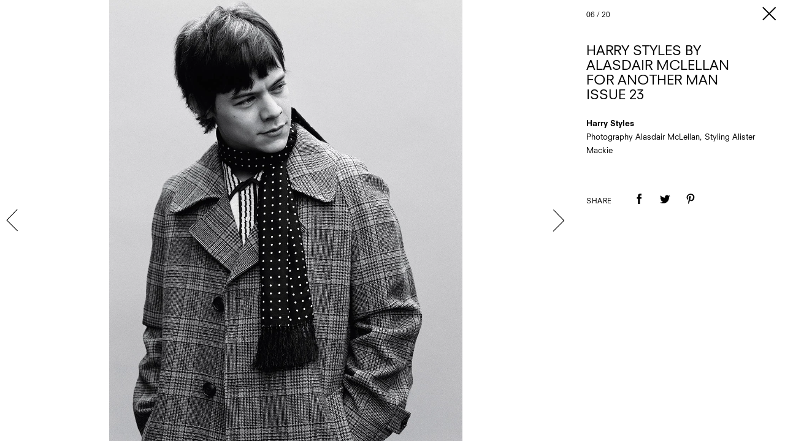

--- FILE ---
content_type: text/html; charset=utf-8
request_url: https://www.google.com/recaptcha/api2/aframe
body_size: 268
content:
<!DOCTYPE HTML><html><head><meta http-equiv="content-type" content="text/html; charset=UTF-8"></head><body><script nonce="7x52lkBSzt_ZoQyVkA5Vkg">/** Anti-fraud and anti-abuse applications only. See google.com/recaptcha */ try{var clients={'sodar':'https://pagead2.googlesyndication.com/pagead/sodar?'};window.addEventListener("message",function(a){try{if(a.source===window.parent){var b=JSON.parse(a.data);var c=clients[b['id']];if(c){var d=document.createElement('img');d.src=c+b['params']+'&rc='+(localStorage.getItem("rc::a")?sessionStorage.getItem("rc::b"):"");window.document.body.appendChild(d);sessionStorage.setItem("rc::e",parseInt(sessionStorage.getItem("rc::e")||0)+1);localStorage.setItem("rc::h",'1768528337273');}}}catch(b){}});window.parent.postMessage("_grecaptcha_ready", "*");}catch(b){}</script></body></html>

--- FILE ---
content_type: text/css
request_url: https://www.anothermanmag.com/cassette.axd/stylesheet/990d9f05b9539019502a25fc2abefd04aff59269/styles/site-bundles/gallery
body_size: 59224
content:
/*! normalize.css v3.0.2 | MIT License | git.io/normalize */
@import url("//hello.myfonts.net/count/33e911");html{font-family:sans-serif;-ms-text-size-adjust:100%;-webkit-text-size-adjust:100%}body{margin:0}article,aside,details,figcaption,figure,footer,header,hgroup,main,menu,nav,section,summary{display:block}audio,canvas,progress,video{display:inline-block;vertical-align:baseline}audio:not([controls]){display:none;height:0}[hidden],template{display:none}a{background-color:transparent}a:active,a:hover{outline:0}abbr[title]{border-bottom:1px dotted}b,strong{font-weight:bold}dfn{font-style:italic}h1{font-size:2em;margin:.67em 0}mark{background:#ff0;color:#000}small{font-size:80%}sub,sup{font-size:75%;line-height:0;position:relative;vertical-align:baseline}sup{top:-.5em}sub{bottom:-.25em}img{border:0}svg:not(:root){overflow:hidden}figure{margin:1em 40px}hr{-webkit-box-sizing:content-box;-moz-box-sizing:content-box;box-sizing:content-box;height:0}pre{overflow:auto}code,kbd,pre,samp{font-family:monospace;font-size:1em}button,input,optgroup,select,textarea{color:inherit;font:inherit;margin:0}button{overflow:visible}button,select{text-transform:none}button,html input[type="button"],input[type="reset"],input[type="submit"]{-webkit-appearance:button;cursor:pointer}button[disabled],html input[disabled]{cursor:default}button::-moz-focus-inner,input::-moz-focus-inner{border:0;padding:0}input{line-height:normal}input[type="checkbox"],input[type="radio"]{-webkit-box-sizing:border-box;-moz-box-sizing:border-box;box-sizing:border-box;padding:0}input[type="number"]::-webkit-inner-spin-button,input[type="number"]::-webkit-outer-spin-button{height:auto}input[type="search"]{-webkit-appearance:textfield;-webkit-box-sizing:content-box;-moz-box-sizing:content-box;box-sizing:content-box}input[type="search"]::-webkit-search-cancel-button,input[type="search"]::-webkit-search-decoration{-webkit-appearance:none}fieldset{border:none;margin:0 2px;padding:.35em .625em .75em}legend{border:0;padding:0}textarea{overflow:auto}optgroup{font-weight:bold}table{border-collapse:collapse;border-spacing:0}td,th{padding:0}body{word-wrap:break-word}h1,h2,h3,h4,h5,h6,p,div,span,figure,svg,label,ul,ol,li,img,a,strong,article,aside,details,figcaption,footer,iframe,header,hgroup,main,menu,nav,section,summary,audio,canvas,progress,video,hr,button,input,input[type],optgroup,select,textarea,table{-webkit-box-sizing:border-box;-moz-box-sizing:border-box;box-sizing:border-box}h1,h2,h3,h4,h5,h6{margin:0;padding:0}a{color:inherit}.image-container,figure,video,img{display:block;max-width:100%;margin:0 auto;padding:0}figure{width:-webkit-fit-content;width:-moz-fit-content;width:fit-content}figcaption{max-width:100%}.nowrap{white-space:nowrap}.ir{background-color:transparent;border:0;overflow:hidden;*text-indent:-4000px}.ir::before{content:"";display:block;width:0;height:150%}.hidden{display:none !important;visibility:hidden}.visuallyhidden{border:0;clip:rect(0 0 0 0);height:1px;margin:-1px;overflow:hidden;padding:0;position:absolute;width:1px}.visuallyhidden.focusable:active,.visuallyhidden.focusable:focus{clip:auto;height:auto;margin:0;overflow:visible;position:static;width:auto}.invisible{visibility:hidden}@media(min-width:1024px){html#html body#body .visible-phone:not(.visible-desktop),html#html body#body .visible-tablet:not(.visible-desktop),html#html body#body .hidden-desktop{display:none}}@media(min-width:768px) and (max-width:1023px){html#html body#body .visible-phone:not(.visible-tablet),html#html body#body .visible-desktop:not(.visible-tablet),html#html body#body .hidden-tablet{display:none}}@media(max-width:767px){html#html body#body .visible-tablet:not(.visible-phone),html#html body#body .visible-desktop:not(.visible-phone),html#html body#body .hidden-phone{display:none}}#navbar-secondary-show-hide{visibility:hidden;position:absolute;left:-99px}@media(max-width:1024px){.navbar-secondary-overlay{display:none}}@media(min-width:768px){.navbar-secondary-overlay{display:block;position:absolute;will-change:opacity;-webkit-transition:opacity 150ms ease-out;-o-transition:opacity 150ms ease-out;-moz-transition:opacity 150ms ease-out;transition:opacity 150ms ease-out;width:100%;height:100%;background-color:#fff;top:0;left:0}}@media(min-width:768px){.navbar-secondary-overlay:empty{opacity:0;pointer-events:none;z-index:1}}.navbar-secondary-show-hide{will-change:opacity,background-color;-webkit-transition:opacity 150ms linear,background-color 150ms linear;-o-transition:opacity 150ms linear,background-color 150ms linear;-moz-transition:opacity 150ms linear,background-color 150ms linear;transition:opacity 150ms linear,background-color 150ms linear;opacity:0;position:fixed;top:0;z-index:900005;background-color:rgba(253,255,254,.4);right:-99px;width:48px;height:48px;cursor:pointer}.navbar-secondary-show-hide.navbar-secondary-show{right:0;opacity:1;pointer-events:auto}.navbar-secondary-show-hide.navbar-secondary-hide{opacity:0;pointer-events:none}.navbar-secondary-show-hide .navbar-secondary-icon-menu{stroke:none;will-change:fill,opacity,transform;-webkit-transition:opacity 150ms linear,fill 150ms ease-out,-webkit-transform 300ms ease-in-out;transition:opacity 150ms linear,fill 150ms ease-out,-webkit-transform 300ms ease-in-out;-o-transition:opacity 150ms linear,fill 150ms ease-out,-o-transform 300ms ease-in-out;-moz-transition:opacity 150ms linear,transform 300ms ease-in-out,fill 150ms ease-out,-moz-transform 300ms ease-in-out;transition:opacity 150ms linear,transform 300ms ease-in-out,fill 150ms ease-out;transition:opacity 150ms linear,transform 300ms ease-in-out,fill 150ms ease-out,-webkit-transform 300ms ease-in-out,-moz-transform 300ms ease-in-out,-o-transform 300ms ease-in-out;opacity:.4;cursor:pointer;display:block;-webkit-tap-highlight-color:transparent;-webkit-transform:translate(-50%,-50%) rotate(45deg);-moz-transform:translate(-50%,-50%) rotate(45deg);-ms-transform:translate(-50%,-50%) rotate(45deg);-o-transform:translate(-50%,-50%) rotate(45deg);transform:translate(-50%,-50%) rotate(45deg);position:relative;left:50%;top:50%}@media(max-width:767px){.navbar-secondary-show-hide .navbar-secondary-icon-menu{width:34px;height:34px}}@media(min-width:768px){.navbar-secondary-show-hide .navbar-secondary-icon-menu{width:26px;height:26px}}@media(min-width:1025px){.navbar-secondary-show-hide:hover .navbar-secondary-icon-menu{opacity:1}}#navbar-secondary-show-hide:checked~.navbar-secondary-show-hide{background-color:transparent}#navbar-secondary-show-hide:checked~.navbar-secondary-show-hide>.navbar-secondary-icon-menu{opacity:1;-webkit-transform:translate(-50%,-50%) rotate(0deg);-moz-transform:translate(-50%,-50%) rotate(0deg);-ms-transform:translate(-50%,-50%) rotate(0deg);-o-transform:translate(-50%,-50%) rotate(0deg);transform:translate(-50%,-50%) rotate(0deg);fill:white}@media(min-width:768px){#navbar-secondary-show-hide:checked~.navbar-secondary-overlay:not(:empty){pointer-events:auto;z-index:900003;opacity:.6}}@media(max-width:1024px){#navbar-secondary-show-hide:checked~.navbar-right{visibility:visible;opacity:1}}@media(min-width:768px){#navbar-secondary-show-hide:checked~.navbar-right{visibility:hidden;opacity:0;-webkit-transform:none;-moz-transform:none;-ms-transform:none;-o-transform:none;transform:none}}@media(max-width:767px){#navbar-secondary-show-hide:checked~.navbar-left{visibility:hidden;opacity:0}}.navbar-secondary{background-color:#000;top:0;display:block;position:fixed;max-width:100%;height:100vh;min-height:100vh;overflow:hidden;z-index:900004}@media(max-width:767px){.navbar-secondary{width:100vw}}.navbar-secondary .navbar-header{text-align:left;-webkit-box-sizing:content-box;-moz-box-sizing:content-box;box-sizing:content-box;height:28px;padding-top:10px;padding-bottom:10px}.navbar-secondary .navbar-body{-webkit-overflow-scrolling:touch;overflow-y:scroll;overflow-x:hidden;padding-left:16px}@media(max-width:1024px){.navbar-secondary .navbar-body{padding-top:16px;padding-right:16px;height:-webkit-calc(100% - (28px + 16px));height:-moz-calc(100% - (28px + 16px));height:calc(100% - (28px + 16px));min-height:-webkit-calc(100vh - (28px + 16px));min-height:-moz-calc(100vh - (28px + 16px));min-height:calc(100vh - (28px + 16px));width:100vw}}@media(min-width:768px){.navbar-secondary .navbar-body{-webkit-box-sizing:content-box;-moz-box-sizing:content-box;box-sizing:content-box;padding-top:20px;padding-right:32px;padding-bottom:20px;min-height:0;width:-webkit-calc(200px - 32px + 2px);width:-moz-calc(200px - 32px + 2px);width:calc(200px - 32px + 2px);height:-webkit-calc(100% - (28px + 20px));height:-moz-calc(100% - (28px + 20px));height:calc(100% - (28px + 20px))}}.navbar-secondary .navbar-body::-webkit-scrollbar{display:none}.navbar-secondary .navbar-body .navbar-caption{font-family:sans-serif;display:block;text-align:center;text-transform:uppercase;font-size:10px;line-height:20px;letter-spacing:.8px;color:#ccc;margin-bottom:20px}@media(max-width:767px){.navbar-secondary .navbar-body,.navbar-secondary .navbar-body .navbar-links>ul{min-height:-webkit-calc(100vh - (28px + 20px) - (40px) - 20px - 90px);min-height:-moz-calc(100vh - (28px + 20px) - (40px) - 20px - 90px);min-height:calc(100vh - (28px + 20px) - (40px) - 20px - 90px)}}@media(min-width:768px){.navbar-secondary .navbar-body,.navbar-secondary .navbar-body .navbar-links>ul{min-height:-webkit-calc(100vh - (28px + 20px) - (40px) - 20px - 20px);min-height:-moz-calc(100vh - (28px + 20px) - (40px) - 20px - 20px);min-height:calc(100vh - (28px + 20px) - (40px) - 20px - 20px)}}@media(max-width:767px){.navbar-secondary .navbar-body .navbar-links{width:100%}}@media(min-width:768px){.navbar-secondary .navbar-body .navbar-links{width:100%}}.navbar-secondary .navbar-body .navbar-links>ul{list-style:none;padding:0;margin:0;display:-webkit-box;display:-webkit-flex;display:-moz-box;display:-ms-flexbox;display:flex;-webkit-box-orient:vertical;-webkit-box-direction:normal;-webkit-flex-direction:column;-moz-box-orient:vertical;-moz-box-direction:normal;-ms-flex-direction:column;flex-direction:column;-webkit-box-pack:space-evenly;-webkit-justify-content:space-evenly;-moz-box-pack:space-evenly;-ms-flex-pack:space-evenly;justify-content:space-evenly}.navbar-secondary .navbar-body .navbar-links>ul>.navbar-link{text-align:center;text-transform:uppercase;color:#fff}.navbar-secondary .navbar-body .navbar-links>ul>.navbar-link>a{display:inline-block}@media(max-width:1024px){.navbar-secondary.navbar-right{left:0;right:auto;visibility:hidden;opacity:0;will-change:opacity;-webkit-transition:opacity 300ms linear;-o-transition:opacity 300ms linear;-moz-transition:opacity 300ms linear;transition:opacity 300ms linear}}@media(min-width:768px){.navbar-secondary.navbar-right{will-change:transform;-webkit-transition:-webkit-transform 300ms linear;transition:-webkit-transform 300ms linear;-o-transition:-o-transform 300ms linear;-moz-transition:transform 300ms linear,-moz-transform 300ms linear;transition:transform 300ms linear;transition:transform 300ms linear,-webkit-transform 300ms linear,-moz-transform 300ms linear,-o-transform 300ms linear;left:auto;right:0;width:200px;-webkit-transform:translateX(100%);-moz-transform:translateX(100%);-ms-transform:translateX(100%);-o-transform:translateX(100%);transform:translateX(100%)}#body .navbar-secondary.navbar-right{opacity:1;visibility:visible}}.navbar-secondary.navbar-right .navbar-header .icon-container{right:0}@media(min-width:1025px){#body .navbar-secondary.navbar-right .navbar-links .logo-link{will-change:opacity;-webkit-transition:opacity 200ms ease-in-out;-o-transition:opacity 200ms ease-in-out;-moz-transition:opacity 200ms ease-in-out;transition:opacity 200ms ease-in-out}#body .navbar-secondary.navbar-right .navbar-links .logo-link:hover{opacity:.4}}#body .navbar-secondary.navbar-right .navbar-links .logo{display:block;stroke:none;fill:white;cursor:pointer;width:140px}#body .navbar-secondary.navbar-right .navbar-links .logo.dd-logo{height:43px;padding:0 0 10px}#body .navbar-secondary.navbar-right .navbar-links .logo.db-logo{height:100px}#body .navbar-secondary.navbar-right .navbar-links .logo.anotherman-logo{height:88px;padding:12px 0}#body .navbar-secondary.navbar-right .navbar-links .logo.another-logo{height:60px;padding:16px 0}#body .navbar-secondary.navbar-right .navbar-links .logo.dazed100-logo{padding:10px 0;height:60px}#body .navbar-secondary.navbar-right .navbar-links .logo.nowness-logo{padding:10px 0;height:60px}.navbar-secondary-show-hide{background-color:transparent}@media(max-width:767px){.navbar-secondary-show-hide{top:6px}}@media(min-width:768px){.navbar-secondary-show-hide{position:absolute}}.navbar-secondary-show-hide .navbar-secondary-icon-menu{fill:black;opacity:1}@media(min-width:768px){.navbar-secondary-show-hide.navbar-secondary-show{right:10px}}.navbar-secondary .navbar-body .navbar-caption{margin-bottom:30px}@media(max-width:767px){.sticky-navbar-secondary{display:none}}@media(min-width:768px){.sticky-navbar-secondary{z-index:65000;will-change:top;-webkit-transition:top .5s ease-in-out;-o-transition:top .5s ease-in-out;-moz-transition:top .5s ease-in-out;transition:top .5s ease-in-out;position:fixed;top:-64px}.sticky-navbar-secondary.fixed-sticky-navbar-secondary{z-index:900005;top:7px;right:0}}#body .dazed-menu-link{-webkit-box-ordinal-group:3;-webkit-order:2;-moz-box-ordinal-group:3;-ms-flex-order:2;order:2}#body .db-menu-link{-webkit-box-ordinal-group:4;-webkit-order:3;-moz-box-ordinal-group:4;-ms-flex-order:3;order:3}#body .anotherman-menu-link{display:none;-webkit-box-ordinal-group:7;-webkit-order:6;-moz-box-ordinal-group:7;-ms-flex-order:6;order:6}#body .another-menu-link{-webkit-box-ordinal-group:2;-webkit-order:1;-moz-box-ordinal-group:2;-ms-flex-order:1;order:1}#body .dazed100-menu-link{-webkit-box-ordinal-group:5;-webkit-order:4;-moz-box-ordinal-group:5;-ms-flex-order:4;order:4}#body .nowness-menu-link{-webkit-box-ordinal-group:6;-webkit-order:5;-moz-box-ordinal-group:6;-ms-flex-order:5;order:5}#menu-show-hide:checked~.navbar-secondary-show-hide{opacity:0;pointer-events:none}@media(max-width:767px){#body{padding-top:65px}#body.modal{padding-top:0}}.main-navigation-container.fixed-sticky-main-navigation-container .sticky-main-navigation-container{top:0}.standard-main-navigation-container,.sticky-main-navigation-container{background:#fff;border-bottom:1px solid #666;display:block}.standard-main-navigation-container .menu .icon-title,.standard-main-navigation-container>.search-container .icon-title,.standard-main-navigation-container>.social-container .icon-title,.sticky-main-navigation-container .menu .icon-title,.sticky-main-navigation-container>.search-container .icon-title,.sticky-main-navigation-container>.social-container .icon-title{display:none}.standard-main-navigation-container .menu,.sticky-main-navigation-container .menu{text-align:center}.standard-main-navigation-container .menu .menu-links .menu-link,.sticky-main-navigation-container .menu .menu-links .menu-link{color:#000;font-size:14px;letter-spacing:.8px;display:inline-block;text-transform:uppercase;text-decoration:none}@media(min-width:768px){.standard-main-navigation-container .menu .menu-links .menu-link,.sticky-main-navigation-container .menu .menu-links .menu-link{margin-left:24px}.standard-main-navigation-container .menu .menu-links .menu-link:first-child,.sticky-main-navigation-container .menu .menu-links .menu-link:first-child{margin-left:0}.standard-main-navigation-container .menu .menu-links .menu-link:hover,.sticky-main-navigation-container .menu .menu-links .menu-link:hover{opacity:.8}}.standard-main-navigation-container .menu .search-container,.standard-main-navigation-container .menu .social-container,.sticky-main-navigation-container .menu .search-container,.sticky-main-navigation-container .menu .social-container{display:none}.standard-main-navigation-container>.search-container,.standard-main-navigation-container>.social-container,.sticky-main-navigation-container>.search-container,.sticky-main-navigation-container>.social-container{display:block;position:absolute;bottom:12px}.standard-main-navigation-container>.search-container .menu-link,.standard-main-navigation-container>.social-container .menu-link,.sticky-main-navigation-container>.search-container .menu-link,.sticky-main-navigation-container>.social-container .menu-link{display:inline-block}.standard-main-navigation-container>.search-container .menu-link .icon,.standard-main-navigation-container>.social-container .menu-link .icon,.sticky-main-navigation-container>.search-container .menu-link .icon,.sticky-main-navigation-container>.social-container .menu-link .icon{width:44px;height:44px;fill:#000;display:inline-block;vertical-align:middle;padding-left:10px}@media(min-width:1025px){.standard-main-navigation-container>.search-container .menu-link:hover,.standard-main-navigation-container>.social-container .menu-link:hover,.sticky-main-navigation-container>.search-container .menu-link:hover,.sticky-main-navigation-container>.social-container .menu-link:hover{opacity:.8}}@media(max-width:767px){.standard-main-navigation-container>.search-container,.standard-main-navigation-container>.social-container,.sticky-main-navigation-container>.search-container,.sticky-main-navigation-container>.social-container{display:none}}.standard-main-navigation-container>.search-container,.sticky-main-navigation-container>.search-container{left:16px}.standard-main-navigation-container>.social-container,.sticky-main-navigation-container>.social-container{right:16px}#menu-show-hide{visibility:hidden;position:absolute;left:-99px}@media(max-width:767px){#menu-show-hide:checked~.main-navigation-container>.standard-main-navigation-container>.menu{visibility:visible;opacity:1}}#menu-show-hide:checked~.main-navigation-container>.standard-main-navigation-container>.menu-toggle .icon-menu-container{display:none}#menu-show-hide:checked~.main-navigation-container>.standard-main-navigation-container>.menu-toggle .icon-menu-close-container{display:block}.standard-main-navigation-container{background:#fff;z-index:65000}@media(max-width:767px){.standard-main-navigation-container{position:fixed;top:0;left:0;right:0;height:65px;border-bottom:1px solid #e6e6e6;display:-webkit-box;display:-webkit-flex;display:-moz-box;display:-ms-flexbox;display:flex;margin:0 0 18px 0;-webkit-flex-wrap:wrap;-ms-flex-wrap:wrap;flex-wrap:wrap;padding:5px 10px 5px 10px;-webkit-box-orient:horizontal;-webkit-box-direction:normal;-webkit-flex-direction:row;-moz-box-orient:horizontal;-moz-box-direction:normal;-ms-flex-direction:row;flex-direction:row;-webkit-box-align:stretch;-webkit-align-items:stretch;-moz-box-align:stretch;-ms-flex-align:stretch;align-items:stretch}}@media(min-width:768px){.standard-main-navigation-container{display:block;position:relative;border-bottom:1px solid #666;padding:20px 10px 10px 10px;margin-bottom:50px}}.standard-main-navigation-container .menu-toggle{position:relative;z-index:10000;-webkit-align-self:center;-ms-flex-item-align:center;align-self:center;-webkit-box-ordinal-group:2;-webkit-order:1;-moz-box-ordinal-group:2;-ms-flex-order:1;order:1;display:none}@media(max-width:767px){.standard-main-navigation-container .menu-toggle{display:block;position:fixed}}.standard-main-navigation-container .menu-toggle .icon-menu-container .icon-menu,.standard-main-navigation-container .menu-toggle .icon-menu-close-container .icon-close{width:44px;height:44px;stroke:#000;fill:#000}.standard-main-navigation-container .menu-toggle .icon-menu-container .icon-menu:focus,.standard-main-navigation-container .menu-toggle .icon-menu-close-container .icon-close:focus{outline:none}.standard-main-navigation-container .menu-toggle .icon-menu-close-container{display:none}.standard-main-navigation-container .logo-container{text-align:center;font-size:0}@media(max-width:767px){.standard-main-navigation-container .logo-container{-webkit-box-flex:2;-webkit-flex-grow:2;-moz-box-flex:2;-ms-flex-positive:2;flex-grow:2;-webkit-box-ordinal-group:3;-webkit-order:2;-moz-box-ordinal-group:3;-ms-flex-order:2;order:2}}@media(min-width:768px){.standard-main-navigation-container .logo-container{-webkit-box-flex:0;-webkit-flex-grow:0;-moz-box-flex:0;-ms-flex-positive:0;flex-grow:0;-webkit-box-ordinal-group:1;-webkit-order:0;-moz-box-ordinal-group:1;-ms-flex-order:0;order:0}}.standard-main-navigation-container .logo-container #logo{text-align:center;display:inline-block}@media(max-width:767px){.standard-main-navigation-container .logo-container #logo .logo{width:85px;height:54px}}@media(min-width:768px){.standard-main-navigation-container .logo-container #logo .logo{width:125px;height:80px}}.standard-main-navigation-container .menu{text-align:center}@media(max-width:767px){.standard-main-navigation-container .menu{visibility:hidden;opacity:0;-webkit-transition:opacity .3s ease-out;-o-transition:opacity .3s ease-out;-moz-transition:opacity .3s ease-out;transition:opacity .3s ease-out;margin-bottom:0;height:-webkit-calc(100vh - 65px);height:-moz-calc(100vh - 65px);height:calc(100vh - 65px);position:absolute;width:100vw;left:0;top:65px;background-color:#fff;z-index:2}}@media(min-width:768px){.standard-main-navigation-container .menu{display:block;max-width:1400px;margin-bottom:10px;margin-left:auto;margin-right:auto}}@media(max-width:767px){.standard-main-navigation-container .menu .menu-links{-webkit-flex-basis:auto;-ms-flex-preferred-size:auto;flex-basis:auto;max-width:none;padding:0 0 0 0;margin:0 0 0 0;-webkit-align-self:auto;-ms-flex-item-align:auto;align-self:auto;-webkit-box-ordinal-group:1;-webkit-order:0;-moz-box-ordinal-group:1;-ms-flex-order:0;order:0;-webkit-box-flex:0;-webkit-flex-grow:0;-moz-box-flex:0;-ms-flex-positive:0;flex-grow:0;-webkit-flex-shrink:0;-ms-flex-negative:0;flex-shrink:0;-webkit-box-orient:vertical;-webkit-box-direction:normal;-webkit-flex-direction:column;-moz-box-orient:vertical;-moz-box-direction:normal;-ms-flex-direction:column;flex-direction:column;display:-webkit-box;display:-webkit-flex;display:-moz-box;display:-ms-flexbox;display:flex;-webkit-box-pack:center;-webkit-justify-content:center;-moz-box-pack:center;-ms-flex-pack:center;justify-content:center;height:55%;overflow:hidden;position:relative}.standard-main-navigation-container .menu .menu-links:after{content:"";display:block;margin:40px 0 0 -4px;height:1px;width:8px;background-color:#000}.standard-main-navigation-container .menu .menu-links::after{position:absolute;bottom:0;left:50%}}.standard-main-navigation-container .menu .menu-links .menu-link{color:#000;font-size:14px;letter-spacing:.8px;display:inline-block;text-transform:uppercase;text-decoration:none}@media(max-width:767px){.standard-main-navigation-container .menu .menu-links .menu-link{margin:20px auto 20px auto;font-size:22px}}@media(min-width:768px){.standard-main-navigation-container .menu .menu-links .menu-link{margin-left:24px}.standard-main-navigation-container .menu .menu-links .menu-link:first-child{margin-left:0}.standard-main-navigation-container .menu .menu-links .menu-link:hover{opacity:.8}}.standard-main-navigation-container .menu .search-container,.standard-main-navigation-container .menu .social-container{display:none}@media(max-width:767px){.standard-main-navigation-container .menu .search-container,.standard-main-navigation-container .menu .social-container{-webkit-box-pack:center;-webkit-justify-content:center;-moz-box-pack:center;-ms-flex-pack:center;justify-content:center;overflow:hidden}.standard-main-navigation-container .menu .search-container>.menu-link,.standard-main-navigation-container .menu .social-container>.menu-link{display:inline-block;padding:6px}.standard-main-navigation-container .menu .search-container>.menu-link .icon,.standard-main-navigation-container .menu .social-container>.menu-link .icon{fill:#000;display:inline-block;vertical-align:middle}}@media(max-width:767px){.standard-main-navigation-container .menu .search-container{display:-webkit-box;display:-webkit-flex;display:-moz-box;display:-ms-flexbox;display:flex;margin:0;-webkit-flex-wrap:wrap;-ms-flex-wrap:wrap;flex-wrap:wrap;padding:0;-webkit-box-orient:horizontal;-webkit-box-direction:normal;-webkit-flex-direction:row;-moz-box-orient:horizontal;-moz-box-direction:normal;-ms-flex-direction:row;flex-direction:row;-webkit-box-align:stretch;-webkit-align-items:stretch;-moz-box-align:stretch;-ms-flex-align:stretch;align-items:stretch;height:35%}.standard-main-navigation-container .menu .search-container>.menu-link .icon{width:46px;height:46px}.standard-main-navigation-container .menu .search-container>.menu-link .icon-title{display:inline-block;vertical-align:middle;font-family:"NeuzeitSLTStd-Book",sans-serif;font-size:15px;letter-spacing:.5px;text-transform:uppercase;margin-top:3px}}@media(max-width:767px){.standard-main-navigation-container .menu .social-container{display:-webkit-box;display:-webkit-flex;display:-moz-box;display:-ms-flexbox;display:flex;margin:0;-webkit-flex-wrap:wrap;-ms-flex-wrap:wrap;flex-wrap:wrap;padding:0;-webkit-box-orient:horizontal;-webkit-box-direction:normal;-webkit-flex-direction:row;-moz-box-orient:horizontal;-moz-box-direction:normal;-ms-flex-direction:row;flex-direction:row;-webkit-box-align:center;-webkit-align-items:center;-moz-box-align:center;-ms-flex-align:center;align-items:center;height:20%}.standard-main-navigation-container .menu .social-container>.menu-link .icon{width:44px;height:44px}}.standard-main-navigation-container>.search-container,.standard-main-navigation-container>.social-container{display:block;position:absolute;bottom:12px}.standard-main-navigation-container>.search-container .menu-link,.standard-main-navigation-container>.social-container .menu-link{display:inline-block}.standard-main-navigation-container>.search-container .menu-link .icon,.standard-main-navigation-container>.social-container .menu-link .icon{width:44px;height:44px;fill:#000;display:inline-block;vertical-align:middle;padding-left:10px}@media(min-width:1025px){.standard-main-navigation-container>.search-container .menu-link:hover,.standard-main-navigation-container>.social-container .menu-link:hover{opacity:.8}}@media(max-width:767px){.standard-main-navigation-container>.search-container,.standard-main-navigation-container>.social-container{display:none}}.standard-main-navigation-container>.search-container{left:16px}.standard-main-navigation-container>.social-container{right:16px}@media(max-width:767px){.sticky-main-navigation-container{display:none}}@media(min-width:768px){.sticky-main-navigation-container{-webkit-transition:top .5s ease-in-out;-o-transition:top .5s ease-in-out;-moz-transition:top .5s ease-in-out;transition:top .5s ease-in-out;position:fixed;top:-64px;left:0;width:100%;height:64px;padding:12px 34px;z-index:64999;display:-webkit-box;display:-webkit-flex;display:-moz-box;display:-ms-flexbox;display:flex;-webkit-box-align:center;-webkit-align-items:center;-moz-box-align:center;-ms-flex-align:center;align-items:center}.sticky-main-navigation-container .menu,.sticky-main-navigation-container .logo-container,.sticky-main-navigation-container .search-container,.sticky-main-navigation-container .social-container{-webkit-box-orient:vertical;-webkit-box-direction:normal;-webkit-flex-direction:column;-moz-box-orient:vertical;-moz-box-direction:normal;-ms-flex-direction:column;flex-direction:column;display:-webkit-box;display:-webkit-flex;display:-moz-box;display:-ms-flexbox;display:flex}.sticky-main-navigation-container .logo-container{-webkit-box-ordinal-group:2;-webkit-order:1;-moz-box-ordinal-group:2;-ms-flex-order:1;order:1}.sticky-main-navigation-container .menu{-webkit-box-ordinal-group:3;-webkit-order:2;-moz-box-ordinal-group:3;-ms-flex-order:2;order:2;-webkit-box-flex:2;-webkit-flex-grow:2;-moz-box-flex:2;-ms-flex-positive:2;flex-grow:2}.sticky-main-navigation-container .search-container,.sticky-main-navigation-container .social-container{position:static;-webkit-box-orient:horizontal;-webkit-box-direction:normal;-webkit-flex-direction:row;-moz-box-orient:horizontal;-moz-box-direction:normal;-ms-flex-direction:row;flex-direction:row}.sticky-main-navigation-container .search-container{-webkit-box-ordinal-group:4;-webkit-order:3;-moz-box-ordinal-group:4;-ms-flex-order:3;order:3}.sticky-main-navigation-container .social-container{-webkit-box-ordinal-group:5;-webkit-order:4;-moz-box-ordinal-group:5;-ms-flex-order:4;order:4;margin-right:16px}.sticky-main-navigation-container .logo{width:100px;height:50px}}.notification-banner{display:-webkit-box;display:-webkit-flex;display:-moz-box;display:-ms-flexbox;display:flex;-webkit-box-pack:center;-webkit-justify-content:center;-moz-box-pack:center;-ms-flex-pack:center;justify-content:center;-webkit-box-align:center;-webkit-align-items:center;-moz-box-align:center;-ms-flex-align:center;align-items:center;font-size:16px;margin-top:-50px;height:70px;background:#72cfee}@media(max-width:767px){.notification-banner{-webkit-box-orient:vertical;-webkit-box-direction:normal;-webkit-flex-direction:column;-moz-box-orient:vertical;-moz-box-direction:normal;-ms-flex-direction:column;flex-direction:column;height:auto;text-align:center;margin:0;padding:20px}}.notification-banner a{text-decoration:underline;margin-left:5px}@media(max-width:767px){.notification-banner a{display:block}}@media(min-width:768px){#body{padding-bottom:336px}}.footer-container{margin-top:80px;background-color:#fafafa;padding-top:40px}@media(max-width:767px){.footer-container{padding-left:20px;padding-right:20px;padding-bottom:20px}}@media(min-width:768px){.footer-container{position:absolute;bottom:0;width:100%;padding-left:30px;padding-right:30px;padding-bottom:30px}}.footer-container .footer-content-container{font-size:14px;margin-left:auto;margin-right:auto;max-width:1400px}.footer-container .footer-content-container .title{color:#999;margin-bottom:30px;text-align:center;text-transform:uppercase;letter-spacing:.6px}@media(max-width:767px){.footer-container .footer-content-container .title{text-align:left}.footer-container .footer-content-container .title:after{content:"";display:block;margin:6px 0;height:1px;width:8px;background-color:#999}}@media(min-width:768px){.footer-container .footer-content-container .title:after{content:"";display:block;margin:6px auto;height:1px;width:8px;background-color:#999}}.footer-container .footer-content-container .footer-navigation{display:-webkit-box;display:-webkit-flex;display:-moz-box;display:-ms-flexbox;display:flex;margin:0;-webkit-flex-wrap:wrap;-ms-flex-wrap:wrap;flex-wrap:wrap;padding:0;-webkit-box-orient:horizontal;-webkit-box-direction:normal;-webkit-flex-direction:row;-moz-box-orient:horizontal;-moz-box-direction:normal;-ms-flex-direction:row;flex-direction:row;-webkit-box-align:stretch;-webkit-align-items:stretch;-moz-box-align:stretch;-ms-flex-align:stretch;align-items:stretch}@media(min-width:768px){.footer-container .footer-content-container .footer-navigation{display:block;text-align:center}}@media(max-width:767px){.footer-container .footer-content-container .footer-navigation .navigation-container{-webkit-flex-basis:45%;-ms-flex-preferred-size:45%;flex-basis:45%;max-width:45%;padding:0 0 0 0;margin:0 0 0 0;-webkit-align-self:auto;-ms-flex-item-align:auto;align-self:auto;-webkit-box-ordinal-group:1;-webkit-order:0;-moz-box-ordinal-group:1;-ms-flex-order:0;order:0;-webkit-box-flex:0;-webkit-flex-grow:0;-moz-box-flex:0;-ms-flex-positive:0;flex-grow:0;-webkit-flex-shrink:0;-ms-flex-negative:0;flex-shrink:0;-webkit-box-orient:vertical;-webkit-box-direction:normal;-webkit-flex-direction:column;-moz-box-orient:vertical;-moz-box-direction:normal;-ms-flex-direction:column;flex-direction:column;display:-webkit-box;display:-webkit-flex;display:-moz-box;display:-ms-flexbox;display:flex}}@media(min-width:768px){.footer-container .footer-content-container .footer-navigation .navigation-container{margin-bottom:20px}}@media(max-width:767px){.footer-container .footer-content-container .footer-navigation .navigation-container>.menu-link{padding-left:0;padding-right:0}}@media(min-width:768px){.footer-container .footer-content-container .footer-navigation .navigation-container>.menu-link{padding-left:10px;padding-right:10px}}@media(max-width:767px){.footer-container .footer-content-container .footer-navigation .social-container{-webkit-flex-basis:55%;-ms-flex-preferred-size:55%;flex-basis:55%;max-width:55%;padding:0 0 0 0;margin:0 0 0 0;-webkit-align-self:auto;-ms-flex-item-align:auto;align-self:auto;-webkit-box-ordinal-group:1;-webkit-order:0;-moz-box-ordinal-group:1;-ms-flex-order:0;order:0;-webkit-box-flex:0;-webkit-flex-grow:0;-moz-box-flex:0;-ms-flex-positive:0;flex-grow:0;-webkit-flex-shrink:0;-ms-flex-negative:0;flex-shrink:0;-webkit-box-orient:vertical;-webkit-box-direction:normal;-webkit-flex-direction:column;-moz-box-orient:vertical;-moz-box-direction:normal;-ms-flex-direction:column;flex-direction:column;display:-webkit-box;display:-webkit-flex;display:-moz-box;display:-ms-flexbox;display:flex}}@media(max-width:767px){.footer-container .footer-content-container .footer-navigation .social-container>.menu-link{margin-bottom:17px}}@media(min-width:768px){.footer-container .footer-content-container .footer-navigation .social-container>.menu-link{padding-left:15px;padding-right:15px}}.footer-container .footer-content-container .footer-navigation .social-container>.menu-link .icon-title{vertical-align:middle}@media(max-width:767px){.footer-container .footer-content-container .footer-navigation .social-container>.menu-link .icon-title{display:inline-block}}@media(min-width:768px){.footer-container .footer-content-container .footer-navigation .social-container>.menu-link .icon-title{display:none}}.footer-container .footer-content-container .footer-navigation .menu-link{color:#999;text-transform:uppercase;letter-spacing:.6px}@media(max-width:767px){.footer-container .footer-content-container .footer-navigation .menu-link{display:block;font-size:12px;line-height:30px}}.footer-container .footer-content-container .footer-navigation .menu-link svg{width:40px;height:40px;fill:#999;vertical-align:middle}.footer-container .footer-content-container .copyright{text-align:center;color:#ccc;margin-top:30px;font-size:12px}@-webkit-keyframes rotate{from{-webkit-transform:rotate(0deg);transform:rotate(0deg)}to{-webkit-transform:rotate(360deg);transform:rotate(360deg)}}@-moz-keyframes rotate{from{-moz-transform:rotate(0deg);transform:rotate(0deg)}to{-moz-transform:rotate(360deg);transform:rotate(360deg)}}@-o-keyframes rotate{from{-o-transform:rotate(0deg);transform:rotate(0deg)}to{-o-transform:rotate(360deg);transform:rotate(360deg)}}@keyframes rotate{from{-webkit-transform:rotate(0deg);-moz-transform:rotate(0deg);-o-transform:rotate(0deg);transform:rotate(0deg)}to{-webkit-transform:rotate(360deg);-moz-transform:rotate(360deg);-o-transform:rotate(360deg);transform:rotate(360deg)}}@font-face{font-family:'NeuzeitSLTStd-Book';src:url("/Content/fonts/33E911_0_0.eot");src:url("/Content/fonts/33E911_0_0.eot?#iefix") format("embedded-opentype"),url([data-uri]) format("woff"),url("/Content/fonts/33E911_0_0.woff2") format("woff2"),url("/Content/fonts/33E911_0_0.woff") format("woff"),url("/Content/fonts/33E911_0_0.ttf") format("truetype"),url("/Content/fonts/33E911_0_0.svg#wf") format("svg")}@font-face{font-family:'NeuzeitSLTStd-BookHeavy';src:url("/Content/fonts/33E911_1_0.eot");src:url("/Content/fonts/33E911_1_0.eot?#iefix") format("embedded-opentype"),url([data-uri]) format("woff"),url("/Content/fonts/33E911_1_0.woff2") format("woff2"),url("/Content/fonts/33E911_1_0.woff") format("woff"),url("/Content/fonts/33E911_1_0.ttf") format("truetype"),url("/Content/fonts/33E911_1_0.svg#wf") format("svg")}:root{--scrollbarWidth:17px}html{height:100%;-webkit-box-sizing:border-box;-moz-box-sizing:border-box;box-sizing:border-box;-webkit-tap-highlight-color:rgba(0,0,0,0)}@media(max-width:767px){html.scroll-stopped{overflow-y:hidden}}*,*::before,*::after{-webkit-box-sizing:inherit;-moz-box-sizing:inherit;box-sizing:inherit}body{font-family:"NeuzeitSLTStd-Book",sans-serif;font-size:12px;color:#000;background-color:#fff;font-weight:normal;overflow-x:hidden;overflow-y:scroll;position:relative;min-height:100%;line-height:1.6}p,h1,h2,h3,h4,h5,h6,ul,ol,li,span,figure,blockquote{padding:0;margin:0;font-weight:normal;max-width:100%;word-wrap:break-word}a{color:#000;text-decoration:none}figure{display:block;width:auto}strong{font-weight:normal;font-family:"NeuzeitSLTStd-BookHeavy",sans-serif}#body.fixed{padding-top:142px}body#body.noscroll{overflow:hidden !important}@media(max-width:767px){.social{position:fixed;z-index:1;bottom:0;left:0;height:45px;width:100%;background-color:#fff;margin-top:0;margin-bottom:0;padding-top:0;padding-bottom:0;border-top:1px solid #000}.social:focus{outline:none}}@media(min-width:768px){.social{display:block}}.social .social-btns .button-container{display:inline-block;padding-left:20px}@media(max-width:767px){.social .social-btns .button-container:first-child{padding-left:0}}.social .social-btns .button-container svg{width:44px;height:44px;fill:#000}@media(max-width:767px){.social .social-btns .button-container svg{width:44px;height:44px}}@media(max-width:767px){.social .social-btns .whatsapp-button-container{display:inline-block}}@media(min-width:768px){.social .social-btns .whatsapp-button-container{display:none}}.social .social-btns:first-child{padding-left:0}img{display:block;margin-left:auto;margin-right:auto}button,.button{-webkit-appearance:none;-moz-appearance:none;appearance:none;background:none;border:0 none}.button{border-color:#000;border-style:solid;border-top-width:1px;border-bottom-width:1px;text-transform:uppercase;letter-spacing:.6px;padding:10px;width:100%;max-width:180px;display:inline-block;text-align:center;min-height:38px;font-size:14px}@media(max-width:767px){.button{font-size:12px}}.advert{text-align:center;position:relative;z-index:0;margin:40px auto}#html #body .advert{display:block;max-width:100%}#html #body .advert div[id^="google_ads_iframe_/"]{display:block !important;margin:0 auto !important;text-align:left !important}#html #body .advert div,#html #body .advert iframe{display:block;margin:0 auto}.parallax-advert{opacity:0;width:0;will-change:opacity;-webkit-transition:opacity 300ms ease-in;-o-transition:opacity 300ms ease-in;-moz-transition:opacity 300ms ease-in;transition:opacity 300ms ease-in;padding:0;min-height:80vw;margin-left:-webkit-calc(50% - 50vw);margin-left:-moz-calc(50% - 50vw);margin-left:calc(50% - 50vw);margin-right:-webkit-calc(50% - 50vw);margin-right:-moz-calc(50% - 50vw);margin-right:calc(50% - 50vw)}.parallax-advert.parallax-show{opacity:1;width:auto}@media(max-width:1024px){#html #body .parallax-advert{max-width:100vw}}@media(min-width:1025px){#html #body .parallax-advert{max-width:-webkit-calc(100vw - var(--scrollbarWidth));max-width:-moz-calc(100vw - var(--scrollbarWidth));max-width:calc(100vw - var(--scrollbarWidth))}}@media(min-width:768px){.parallax-advert{min-height:45vh}}.parallax-advert>div[id^="google_ads_iframe_"]{left:0;right:0;margin:0 auto;clip:rect(0,auto,auto,0);-webkit-clip-path:inset(0 0 0 0);clip-path:inset(0 0 0 0);position:absolute;top:0;bottom:0;text-align:center}.parallax-advert>div[id^="google_ads_iframe_"] iframe{top:0;position:fixed;left:50%;-webkit-transform:translate3d(-50%,0,0);-moz-transform:translate3d(-50%,0,0);transform:translate3d(-50%,0,0)}@media(min-width:768px){.parallax-advert>div[id^="google_ads_iframe_"] iframe{top:64px}}@media all and (-ms-high-contrast:none){.parallax-advert #html #body .parallax-advert{display:none !important}.parallax-advert *::-ms-backdrop,.parallax-advert #html #body .parallax-advert{display:none !important}}.advert-full-width{margin:50px auto}.advert-full-width::before,.advert-full-width::after{content:"";position:absolute;background:#fafafa;width:50vw;top:0;bottom:0;z-index:-1}@media(min-width:1025px){.advert-full-width::before,.advert-full-width::after{margin:0 -webkit-calc(50% - 50vw);margin:0 -moz-calc(50% - 50vw);margin:0 calc(50% - 50vw)}}@media(max-width:1024px){.advert-full-width::before{right:0}}@media(min-width:1025px){.advert-full-width::before{right:8px}}@media(max-width:1024px){.advert-full-width::after{left:0}}@media(min-width:1025px){.advert-full-width::after{left:8px}}@-moz-document url-prefix(){.advert-full-width::before,.advert-full-width::after{margin:0}.advert-full-width::before{right:50%}.advert-full-width::after{left:50%}}#html #body .preserve-aspect-ratio{position:relative !important;overflow-y:hidden !important;background:#eee !important;display:block !important;width:100% !important;padding-bottom:0 !important;height:0 !important}#html #body .preserve-aspect-ratio>img,#html #body .preserve-aspect-ratio>iframe,#html #body .preserve-aspect-ratio>object,#html #body .preserve-aspect-ratio>embed,#html #body .preserve-aspect-ratio>video{position:absolute !important;top:0 !important;left:0 !important;right:0 !important;margin:0 auto !important;width:100% !important;height:100% !important}#html #body .embed-content iframe{max-width:100%;display:block;max-height:100%;margin-left:auto !important;margin-right:auto !important}.article-list-header{display:block;text-align:center;text-decoration:none;color:#000;font-size:20px;margin:30px 20px 40px 20px;text-transform:uppercase;letter-spacing:.6px}.article-list-header:after{content:"";display:block;margin:4px auto;height:1px;width:8px;background-color:#000}.article-list-footer{font-size:16px}@media(max-width:767px){.article-list-footer{margin-top:40px}}.article-list:not([data-delay-load-status="loading"])~.article-list-footer{position:relative;left:50%;-webkit-transform:translateX(-50%);-moz-transform:translateX(-50%);-ms-transform:translateX(-50%);-o-transform:translateX(-50%);transform:translateX(-50%);cursor:pointer;font-family:"NeuzeitSLTStd-Book",sans-serif;font-size:15px;letter-spacing:.5px;display:inline-block;vertical-align:middle;text-transform:uppercase;letter-spacing:.6px;color:#000;border-top:solid 1px #000;border-bottom:solid 1px #000;line-height:normal;padding:10px 80px 9px 80px;text-align:center}@media(max-width:767px){.article-list:not([data-delay-load-status="loading"])~.article-list-footer{padding:10px 40px 9px 40px}}.article-list:not([data-delay-load-status="loading"])~.article-list-footer:empty::before{content:"Load More"}.article-list-container{margin-left:auto;margin-right:auto;max-width:1200px}@media(max-width:767px){#body .article-list-container .article-list-header{margin-left:10px;margin-right:10px}#body .article-list-container .article-list .article-list-item{padding:10px}}@media(min-width:768px) and (max-width:1024px){#body .article-list-container .article-list-header{margin-left:8px;margin-right:8px}#body .article-list-container .article-list .article-list-item{padding:8px}}@media(min-width:1025px){#body .article-list-container .article-list-header{margin-left:20px;margin-right:20px}#body .article-list-container .article-list .article-list-item{padding:20px}}.article-list{display:-webkit-box;display:-webkit-flex;display:-moz-box;display:-ms-flexbox;display:flex;margin:0;-webkit-flex-wrap:wrap;-ms-flex-wrap:wrap;flex-wrap:wrap;padding:0;-webkit-box-orient:horizontal;-webkit-box-direction:normal;-webkit-flex-direction:row;-moz-box-orient:horizontal;-moz-box-direction:normal;-ms-flex-direction:row;flex-direction:row;-webkit-box-align:stretch;-webkit-align-items:stretch;-moz-box-align:stretch;-ms-flex-align:stretch;align-items:stretch}.article-list.columns{-webkit-box-pack:center;-webkit-justify-content:center;-moz-box-pack:center;-ms-flex-pack:center;justify-content:center}@media(max-width:767px){.article-list.columns .article-list-item{-webkit-flex-basis:100%;-ms-flex-preferred-size:100%;flex-basis:100%;max-width:100%;padding:0 0 0 0;margin:0 0 0 0;-webkit-align-self:auto;-ms-flex-item-align:auto;align-self:auto;-webkit-box-ordinal-group:1;-webkit-order:0;-moz-box-ordinal-group:1;-ms-flex-order:0;order:0;-webkit-box-flex:0;-webkit-flex-grow:0;-moz-box-flex:0;-ms-flex-positive:0;flex-grow:0;-webkit-flex-shrink:0;-ms-flex-negative:0;flex-shrink:0;-webkit-box-orient:horizontal;-webkit-box-direction:normal;-webkit-flex-direction:row;-moz-box-orient:horizontal;-moz-box-direction:normal;-ms-flex-direction:row;flex-direction:row;display:-webkit-box;display:-webkit-flex;display:-moz-box;display:-ms-flexbox;display:flex}}@media(min-width:768px){.article-list.columns .article-list-item{-webkit-flex-basis:25%;-ms-flex-preferred-size:25%;flex-basis:25%;max-width:25%;padding:0 0 0 0;margin:0 0 60px 0;-webkit-align-self:auto;-ms-flex-item-align:auto;align-self:auto;-webkit-box-ordinal-group:1;-webkit-order:0;-moz-box-ordinal-group:1;-ms-flex-order:0;order:0;-webkit-box-flex:0;-webkit-flex-grow:0;-moz-box-flex:0;-ms-flex-positive:0;flex-grow:0;-webkit-flex-shrink:0;-ms-flex-negative:0;flex-shrink:0;-webkit-box-orient:vertical;-webkit-box-direction:normal;-webkit-flex-direction:column;-moz-box-orient:vertical;-moz-box-direction:normal;-ms-flex-direction:column;flex-direction:column;display:-webkit-box;display:-webkit-flex;display:-moz-box;display:-ms-flexbox;display:flex}}.article-list.columns .article-list-item .columns{display:-webkit-box;display:-webkit-flex;display:-moz-box;display:-ms-flexbox;display:flex;margin:0;-webkit-flex-wrap:wrap;-ms-flex-wrap:wrap;flex-wrap:wrap;padding:0;-webkit-box-orient:horizontal;-webkit-box-direction:normal;-webkit-flex-direction:row;-moz-box-orient:horizontal;-moz-box-direction:normal;-ms-flex-direction:row;flex-direction:row;-webkit-box-align:stretch;-webkit-align-items:stretch;-moz-box-align:stretch;-ms-flex-align:stretch;align-items:stretch;min-width:100%}@media(max-width:767px){.article-list.columns .article-list-item .columns .column{-webkit-flex-basis:50%;-ms-flex-preferred-size:50%;flex-basis:50%;max-width:50%;padding:10px;margin:0 0 0 0;-webkit-align-self:auto;-ms-flex-item-align:auto;align-self:auto;-webkit-box-ordinal-group:1;-webkit-order:0;-moz-box-ordinal-group:1;-ms-flex-order:0;order:0;-webkit-box-flex:0;-webkit-flex-grow:0;-moz-box-flex:0;-ms-flex-positive:0;flex-grow:0;-webkit-flex-shrink:0;-ms-flex-negative:0;flex-shrink:0;-webkit-box-orient:vertical;-webkit-box-direction:normal;-webkit-flex-direction:column;-moz-box-orient:vertical;-moz-box-direction:normal;-ms-flex-direction:column;flex-direction:column;display:-webkit-box;display:-webkit-flex;display:-moz-box;display:-ms-flexbox;display:flex}}@media(min-width:768px){.article-list.columns .article-list-item .columns .column{-webkit-flex-basis:100%;-ms-flex-preferred-size:100%;flex-basis:100%;max-width:100%;padding:0 0 0 0;margin:0 0 0 0;-webkit-align-self:auto;-ms-flex-item-align:auto;align-self:auto;-webkit-box-ordinal-group:1;-webkit-order:0;-moz-box-ordinal-group:1;-ms-flex-order:0;order:0;-webkit-box-flex:0;-webkit-flex-grow:0;-moz-box-flex:0;-ms-flex-positive:0;flex-grow:0;-webkit-flex-shrink:0;-ms-flex-negative:0;flex-shrink:0;-webkit-box-orient:vertical;-webkit-box-direction:normal;-webkit-flex-direction:column;-moz-box-orient:vertical;-moz-box-direction:normal;-ms-flex-direction:column;flex-direction:column;display:-webkit-box;display:-webkit-flex;display:-moz-box;display:-ms-flexbox;display:flex}}.article-list.columns .article-list-item .columns .image-container{margin-bottom:10px;display:block}.article-list.columns .article-list-item .columns .article-list-item-content{-webkit-align-self:center;-ms-flex-item-align:center;align-self:center}.article-list.columns .article-list-item .columns .article-list-item-content .section{font-size:12px;margin-top:0;display:block;text-transform:uppercase;letter-spacing:.6px}.article-list.columns .article-list-item .columns .article-list-item-content .section:after{content:"";display:block;margin:6px 0 0 0;height:1px;width:8px;background-color:#000}.article-list.columns .article-list-item .columns .article-list-item-content .series{display:none}.article-list.columns .article-list-item .columns .article-list-item-content .title{font-size:18px;margin-top:15px;display:block}.article-list.columns .article-list-item .columns .article-list-item-content .summary{display:block;margin-top:18px;font-size:13px}@media(max-width:767px){.article-list.columns .article-list-item .columns .article-list-item-content .summary{display:none}}.article-list.columns .article-list-item .columns .article-list-item-content .author{display:block;margin-top:18px;font-size:13px;position:relative;padding-left:8px}@media(max-width:767px){.article-list.columns .article-list-item .columns .article-list-item-content .author{display:none}}.article-list.columns .article-list-item .columns .article-list-item-content .author::before{content:" by ";padding-left:10px}.article-list.columns .article-list-item .columns .article-list-item-content .author::after{content:"";display:block;top:50%;margin-top:-.5px;left:0;position:absolute;height:1px;width:8px;background-color:#000}#body .article-list.columns[data-tags] .article-list-item .category{display:none}#body .article-list.columns[data-tags] .article-list-item .series{display:block}#body .article-list.columns[data-tags="library"] .article-list-item .author{display:none}.article-list .advert{margin-top:0}.loaderAnimation,.article-list[data-delay-load-status="loading"]~.article-list-footer,[data-ajax-load]:not([data-delay-load-status="loaded"]){display:block;background:#fff url("[data-uri]") center center no-repeat;-webkit-background-size:72px 72px;-moz-background-size:72px;background-size:72px;min-height:44px;min-width:44px;margin-left:auto;margin-right:auto}svg[class|="icon"]{width:44px;height:44px}#cookie-view{border-top:solid 1px #000;position:fixed;z-index:2147483647;bottom:0;left:0;right:0;padding:20px 36px 20px 10px;background:#fff;color:#000}@media(min-width:1025px){#cookie-view{padding:20px 10px}}#cookie-view p{font-size:14px;line-height:22px;max-width:920px;display:block;margin:0 auto;text-align:center}#cookie-view p a{text-decoration:underline}#cookie-view .icon-close{fill:black;cursor:pointer;position:absolute;top:6px;right:6px;width:34px;height:34px;padding:6px}.pin-btn{display:none}#body .navbar-secondary-show-hide{display:none}#gallery{background:#fff;position:fixed;z-index:1001;top:0;left:0;width:100%;height:100%;padding-right:348px}@media(max-width:767px){#gallery{position:absolute;width:100%;min-width:300px;height:100%;margin:0 auto 0;padding-right:0;padding-bottom:130px;height:100vh;overflow-y:scroll}}.gallery-slides{position:relative;display:block;background-color:#fff;width:100%;height:100%}@media(max-width:767px){.gallery-slides{max-width:100%;min-width:100%;z-index:1;width:100%;margin:0 auto}}@media(max-width:767px) and (orientation:portrait){.gallery-slides{height:96vw}}@media(max-width:767px) and (orientation:landscape){.gallery-slides{height:57vw}}@media(min-width:768px){.gallery-slides:hover .gallery-btn{visibility:visible;opacity:1}}.gallery-slides .slide{width:100%;height:100%;background-color:#fff;overflow:hidden;display:none}.gallery-slides .slide[data-image-type="gif"]{background-image:url("http://anotherimg.dazedgroup.netdna-cdn.com/static/ajax-loader.gif");background-position:center;background-repeat:no-repeat}@media(max-width:767px){.gallery-slides .slide{position:absolute}}.gallery-slides .slide .slide-wrapper{position:relative;width:100%;height:100%}#gallery-imgs{display:block;width:100%;height:100%;margin:0;position:relative}#gallery-imgs .img{max-width:100%;max-height:100%;display:block;margin:0 auto}#gallery-imgs .slide-wrapper>.img{-o-object-fit:contain;object-fit:contain;position:relative;top:50%;-webkit-transform:translateY(-50%);-moz-transform:translateY(-50%);-ms-transform:translateY(-50%);-o-transform:translateY(-50%);transform:translateY(-50%)}@media(max-width:767px){html.no-object-fit #gallery-imgs .slide-wrapper>.img[data-aspect-ratio-type="portrait"]{width:auto !important}}@media(min-width:1025px){html.no-object-fit #gallery-imgs .slide-wrapper>.img[data-aspect-ratio-type="portrait"],html.no-object-fit #gallery-imgs .slide-wrapper>.img[data-aspect-ratio-type="square"],html.no-object-fit #gallery-imgs .slide-wrapper>.img[data-aspect-ratio-type="squarish"]{width:auto !important}html.no-object-fit #gallery-imgs .slide-wrapper>.img[data-aspect-ratio-type="landscape"]{width:auto !important}}.gallery-btn{font-size:0;position:absolute;z-index:101;display:block;width:44px;height:44px;text-align:center;text-decoration:none;background-color:rgba(255,255,255,.4);top:50%;-webkit-transform:translateY(-50%);-moz-transform:translateY(-50%);-ms-transform:translateY(-50%);-o-transform:translateY(-50%);transform:translateY(-50%);-webkit-transition:opacity .3s ease-out;-o-transition:opacity .3s ease-out;-moz-transition:opacity .3s ease-out;transition:opacity .3s ease-out}@media(max-width:767px){.gallery-btn{display:-webkit-box;display:-webkit-flex;display:-moz-box;display:-ms-flexbox;display:flex;-webkit-box-align:center;-webkit-align-items:center;-moz-box-align:center;-ms-flex-align:center;align-items:center;-webkit-box-pack:center;-webkit-justify-content:center;-moz-box-pack:center;-ms-flex-pack:center;justify-content:center}}.gallery-btn::before{text-decoration:none;color:#000;font-size:11px}.gallery-btn.prev::before,.gallery-btn.next::before{content:"";text-align:left;margin-left:0;background-repeat:no-repeat;-webkit-background-size:cover;-moz-background-size:cover;background-size:cover;display:inline-block}@media(max-width:767px){.gallery-btn.prev::before,.gallery-btn.next::before{width:20px;height:36px}}@media(min-width:768px){.gallery-btn.prev::before,.gallery-btn.next::before{width:24px;height:43px}}.gallery-btn.prev{left:0}.gallery-btn.prev::before{background-image:url("[data-uri]")}.gallery-btn.next{right:0}.gallery-btn.next::before{background-image:url("[data-uri]")}.gallery-side{position:absolute;top:0;right:24px;display:block;width:300px;height:100%}@media(max-width:767px){.gallery-side{position:relative;right:auto;display:-webkit-box;display:-webkit-flex;display:-moz-box;display:-ms-flexbox;display:flex;-webkit-box-orient:vertical;-webkit-box-direction:normal;-webkit-flex-direction:column;-moz-box-orient:vertical;-moz-box-direction:normal;-ms-flex-direction:column;flex-direction:column;width:100%;min-width:300px;height:auto;padding:8px 20px 0 20px}}.gallery-side .gallery-btn{display:none}.gallery-side .advert{overflow:hidden;margin:0 auto;border:none}@media(min-width:768px){.gallery-side .advert{position:absolute;right:0;bottom:10px}}@media(min-width:768px) and (min-height:900px){.gallery-side .advert{bottom:20px}}@media(max-width:359px){.gallery-side .advert{margin-left:-20px;margin-right:-20px}}@media(max-width:767px){.gallery-side .advert{background:#fff;top:4px;-webkit-box-ordinal-group:0;-webkit-order:-1;-moz-box-ordinal-group:0;-ms-flex-order:-1;order:-1}#html #body.body .gallery-side .advert{max-width:100vw}}@media(max-width:767px){#gallery::after,#gallery-close-mobile{position:fixed;top:20px;z-index:-1}#gallery-close-mobile{right:20px;font-size:0;text-align:right;color:transparent;text-decoration:none}#gallery-close-mobile::after{display:inline-block;vertical-align:middle;content:"";width:70px;height:20px}}#gallery-close{z-index:105;top:0;right:-20px;width:44px;height:44px;text-decoration:none;color:#000}@media(min-width:768px){#gallery-close{position:absolute}}@media(max-width:767px){#gallery-close{position:fixed;top:0;right:0;background:rgba(255,255,255,.4)}}@media(max-width:767px){#gallery-close-mobile{display:block;max-width:60%;margin:12px auto 0;padding:5px 0;text-align:center;text-decoration:none;text-transform:uppercase;color:#fff;background-color:#000}}.gallery-thumb-container{display:none}@media(max-width:767px){.gallery-controls-container .gallery-count{display:none}}@media(min-width:768px){.gallery-controls-container .gallery-count{display:inline-block;line-height:50px;margin:0}}.gallery-meta{position:relative;background:#fff}@media(max-width:767px){.gallery-meta{width:100%}}.gallery-meta .tags{margin:24px 0 0}.gallery-meta .fb-like{width:107px;bottom:0}.gallery-meta .title{font-weight:normal;font-family:"NeuzeitSLTStd-Book",sans-serif;font-size:22px;line-height:24px;width:260px;margin-top:22px;margin-bottom:24px;padding:0;text-transform:uppercase}@media(max-width:767px){.gallery-meta .title{width:100%;margin-top:20px;margin-bottom:10px}}.gallery-meta .caption{font-family:"NeuzeitSLTStd-BookHeavy",sans-serif;font-size:13px;margin-top:16px;line-height:22px}@media(max-width:767px){.gallery-meta .caption{margin-bottom:10px}}.gallery-meta .current-credit{font-family:"NeuzeitSLTStd-Book",sans-serif;font-weight:normal;line-height:22px;font-size:13px;margin:0}.gallery-meta .current-credit strong{font-family:"NeuzeitSLTStd-BookHeavy",sans-serif}@media(max-width:767px){.gallery-meta .social{position:fixed;z-index:20000;border-top:solid 1px #000;border-bottom:solid 1px #000;bottom:-1px;width:100vw;background:#fff;left:0;height:50px;display:-webkit-box;display:-webkit-flex;display:-moz-box;display:-ms-flexbox;display:flex;-webkit-box-align:center;-webkit-align-items:center;-moz-box-align:center;-ms-flex-align:center;align-items:center;padding-left:20px;padding-right:20px}.gallery-meta .social .gallery-social-button{line-height:50px;height:50px;display:inline-block;margin:0 5px}}@media(min-width:768px){.gallery-meta .social{position:static;z-index:auto;bottom:auto;left:auto;height:auto;width:auto;margin-top:30px;margin-bottom:30px;padding-top:20px;padding-bottom:20px}}.gallery-meta .social .share-title{text-transform:uppercase;letter-spacing:.6px;min-width:54px;display:inline-block;margin-right:15px}@media(max-width:767px){.gallery-meta .social .share-title{font-size:12px}}@media(max-width:767px){.gallery-meta .social .share-buttons{width:100%}}@media(min-width:768px){.gallery-meta .social .share-buttons{display:inline-block;text-align:left;vertical-align:middle}}@media(min-width:768px){.gallery-meta .social .share-buttons .gallery-social-button{display:inline-block;margin-right:8px}}@media(max-width:767px){.gallery-meta .social .share-buttons .gallery-social-button a[data-social-share-source]{display:-webkit-box;display:-webkit-flex;display:-moz-box;display:-ms-flexbox;display:flex;height:50px;-webkit-box-align:center;-webkit-align-items:center;-moz-box-align:center;-ms-flex-align:center;align-items:center}.gallery-meta .social .share-buttons .gallery-social-button a[data-social-share-source] svg{display:block;height:50px}}@media(min-width:768px){.gallery-meta .social .share-buttons .gallery-social-button a[data-social-share-source] svg{width:34px;height:34px}.gallery-meta .social .share-buttons .gallery-social-button a[data-social-share-source] svg:hover{fill:#585858}}.gallery-meta .gallery-pager{list-style:none outside none;display:block;margin:0;padding:0;width:307px;position:relative;left:-3px;min-height:154px}@media(max-width:767px){.gallery-meta .gallery-pager{width:100%}}@media(min-width:768px){.gallery-meta.advert{position:absolute;right:0;bottom:24px;width:300px;height:250px;border:none;overflow:hidden;margin-bottom:0}}@media(max-width:767px){.gallery-meta.advert{display:block;position:relative;margin:10px auto 0}}@media(max-width:360px){.gallery-meta.advert{margin-left:-20px;margin-right:-20px}}.gallery-meta.advert .advert-container{margin:0;padding:0;border:0;width:300px;height:250px;z-index:9999;overflow:hidden}.current-slide,.total-slides{display:inline}.related-galleries{width:624px;margin:0 auto;border-bottom:1px solid #000;position:relative;top:50%;-webkit-transform:translateY(-50%);-moz-transform:translateY(-50%);-ms-transform:translateY(-50%);-o-transform:translateY(-50%);transform:translateY(-50%)}@media(min-width:768px) and (max-width:1024px){.related-galleries{width:100%}.related-galleries .gallery-wrap{width:50%;-webkit-box-sizing:border-box;-moz-box-sizing:border-box;box-sizing:border-box;margin:0;padding-left:24px}.related-galleries .gallery-wrap img{width:auto;height:auto}}@media(min-width:768px) and (max-width:1024px) and (orientation:portrait){.related-galleries .gallery-wrap{height:170px}}@media(max-width:767px){.related-galleries{width:100%;border:none}}.gallery-container{margin:3px 0 0 -24px}@media(max-width:767px){.gallery-container{margin:3px 0 0 0}}#gallery-interstitial-ad-inner-wrapper{position:absolute;left:50%;-webkit-transform:translateX(-50%);-moz-transform:translateX(-50%);-ms-transform:translateX(-50%);-o-transform:translateX(-50%);transform:translateX(-50%);top:20px;text-align:right}@media(min-width:768px){#gallery-interstitial-ad-inner-wrapper{top:50%;-webkit-transform:translate3d(-50%,-50%,0);-moz-transform:translate3d(-50%,-50%,0);transform:translate3d(-50%,-50%,0);margin-left:-174px}}#gallery-interstitial-ad-inner-wrapper .icon-gallery-close{width:33px;height:33px;display:inline-block;margin:0 4px 4px 0;cursor:pointer}@media(max-width:767px){#gallery-control-bar{margin-top:1px;position:relative;text-align:center}#gallery-control-bar .gallery-count{display:inline-block;margin:0;font-family:"NeuzeitSLTStd-Book",sans-serif;font-size:13px;font-weight:normal;letter-spacing:.8px;text-transform:uppercase}}@media(max-width:767px) and (max-width:767px){#gallery-control-bar .gallery-count{line-height:44px}}@media(max-width:767px){#gallery-control-bar .current-slide::after{content:' /'}#gallery-control-bar .gallery-btn{top:auto;width:25%}#body #gallery-control-bar .gallery-btn.prev{right:25%}}@media(min-width:768px){#gallery-control-bar{display:none}}